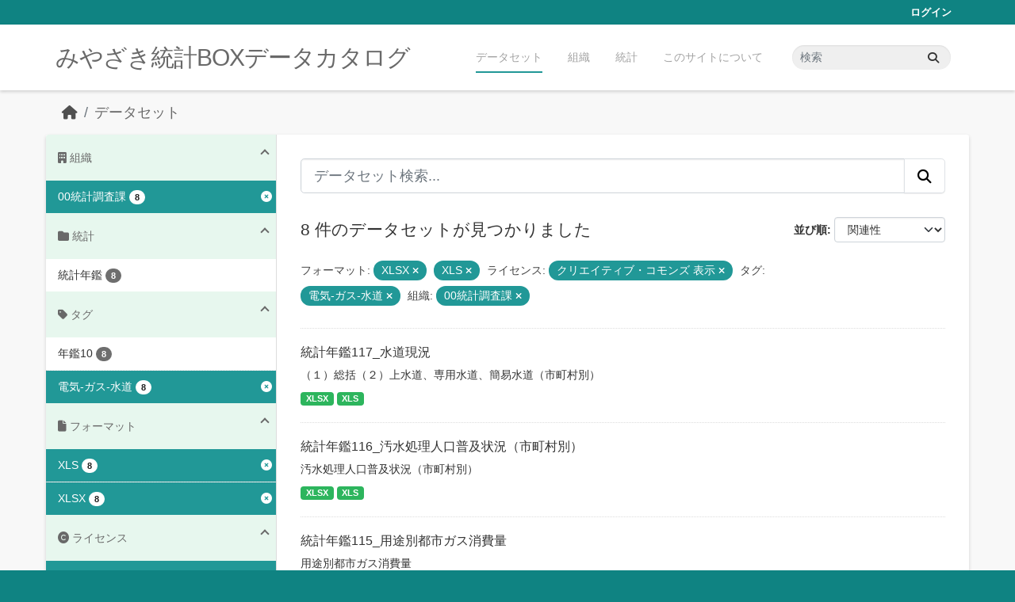

--- FILE ---
content_type: text/html; charset=utf-8
request_url: https://data.stat.pref.miyazaki.lg.jp/dataset/?res_format=XLSX&_organization_limit=0&_groups_limit=0&license_id=cc-by&tags=%E9%9B%BB%E6%B0%97-%E3%82%AC%E3%82%B9-%E6%B0%B4%E9%81%93&res_format=XLS&organization=tokei
body_size: 5295
content:
<!DOCTYPE html>
<!--[if IE 9]> <html lang="ja" class="ie9"> <![endif]-->
<!--[if gt IE 8]><!--> <html lang="ja"  > <!--<![endif]-->
  <head>
    <meta charset="utf-8" />
      <meta name="csrf_field_name" content="_csrf_token" />
      <meta name="_csrf_token" content="IjEyNGIwMjI5M2I4Mjk1YWI5MWUzODhiNDUxMGVjZDk5ZDNkZjdjNmIi.aWx2Dg._1k8fIW67zQN_PZDZlWlM42nHtU" />

      <meta name="generator" content="ckan 2.11.3" />
      <meta name="viewport" content="width=device-width, initial-scale=1.0">
    <title>データセット - みやざき統計BOXデータカタログ</title>

    
    <link rel="shortcut icon" href="/favicon.ico" />
    
    
      
      
      
    
    


    
    <link href="/webassets/base/51d427fe_main.css" rel="stylesheet"/>
<link href="/webassets/ckanext-miyazaki-stat-theme/1172d388_custom.css" rel="stylesheet"/>
    
    <!-- Google Tag Manager -->
    <script>(function(w,d,s,l,i){w[l]=w[l]||[];w[l].push({'gtm.start':
    new Date().getTime(),event:'gtm.js'});var f=d.getElementsByTagName(s)[0],
    j=d.createElement(s),dl=l!='dataLayer'?'&l='+l:'';j.async=true;j.src=
    'https://www.googletagmanager.com/gtm.js?id='+i+dl;f.parentNode.insertBefore(j,f);
    })(window,document,'script','dataLayer','GTM-M7MT2GW');</script>
    <!-- End Google Tag Manager -->
    
    


  </head>

  
  <body data-site-root="https://data.stat.pref.miyazaki.lg.jp/" data-locale-root="https://data.stat.pref.miyazaki.lg.jp/" >

    
    <!-- Google Tag Manager (noscript) -->
    <noscript><iframe src="https://www.googletagmanager.com/ns.html?id=GTM-M7MT2GW"
    height="0" width="0" style="display:none;visibility:hidden"></iframe></noscript>
    <!-- End Google Tag Manager (noscript) -->
    
    <div class="visually-hidden-focusable"><a href="#content">Skip to main content</a></div>
  


  
    

 
<div class="account-masthead">
  <div class="container">
     
    <nav class="account not-authed" aria-label="Account">
      <ul class="list-unstyled">
        
        <li><a href="/user/login">ログイン</a></li>
         
      </ul>
    </nav>
     
  </div>
</div>

<header class="masthead">
  <div class="container">
      
    <nav class="navbar navbar-expand-lg navbar-light">
      <hgroup class="header-text-logo navbar-left">

      
      
      <h1>
        <a href="/">みやざき統計BOXデータカタログ</a>
      </h1>
      
      
      

       </hgroup>
      <button class="navbar-toggler" type="button" data-bs-toggle="collapse" data-bs-target="#main-navigation-toggle"
        aria-controls="main-navigation-toggle" aria-expanded="false" aria-label="Toggle navigation">
        <span class="fa fa-bars text-white"></span>
      </button>

      <div class="main-navbar collapse navbar-collapse" id="main-navigation-toggle">
        <ul class="navbar-nav ms-auto mb-2 mb-lg-0">
          
            
<li class="active"><a href="/dataset/">データセット</a></li><li><a href="/organization/">組織</a></li><li><a href="/group/">統計</a></li><li><a href="/about">このサイトについて</a></li>

          </ul>

      
      
          <form class="d-flex site-search" action="/dataset/" method="get">
              <label class="d-none" for="field-sitewide-search">Search Datasets...</label>
              <input id="field-sitewide-search" class="form-control me-2"  type="text" name="q" placeholder="検索" aria-label="データセット検索..."/>
              <button class="btn" type="submit" aria-label="Submit"><i class="fa fa-search"></i></button>
          </form>
      
      </div>
    </nav>
  </div>
</header>

  
    <div class="main">
      <div id="content" class="container">
        
          
            <div class="flash-messages">
              
                
              
            </div>
          

          
            <div class="toolbar" role="navigation" aria-label="Breadcrumb">
              
                
                  <ol class="breadcrumb">
                    
<li class="home"><a href="/" aria-label="ホーム"><i class="fa fa-home"></i><span> ホーム</span></a></li>
                    
  <li class="active"><a href="/dataset/">データセット</a></li>

                  </ol>
                
              
            </div>
          

          <div class="row wrapper">
            
            
            

            
              <aside class="secondary col-md-3">
                
                
  <div class="filters">
    <div>
      
        

    
    
	
	    
		<section class="module module-narrow module-shallow">
		    
<h2 class="module-heading">
    
    
    
    
    
    
    <i class="fas fa-building"></i>
    組織
</h2>

		    
			
			    
				<nav aria-label="組織">
				    <ul class="list-unstyled nav nav-simple nav-facet">
					
					    
					    
					    
					    
					    <li class="nav-item  active">
						<a href="/dataset/?res_format=XLSX&amp;res_format=XLS&amp;_organization_limit=0&amp;_groups_limit=0&amp;license_id=cc-by&amp;tags=%E9%9B%BB%E6%B0%97-%E3%82%AC%E3%82%B9-%E6%B0%B4%E9%81%93" title="">
						    <span class="item-label">00統計調査課</span>
						    <span class="hidden separator"> - </span>
						    <span class="item-count badge">8</span>

							<span class="facet-close"> <i class="fa fa-solid fa-circle-xmark"></i></span>
						</a>
					    </li>
					
				    </ul>
				</nav>

				<p class="module-footer">
				    
					<a href="/dataset/?res_format=XLSX&amp;res_format=XLS&amp;_groups_limit=0&amp;license_id=cc-by&amp;tags=%E9%9B%BB%E6%B0%97-%E3%82%AC%E3%82%B9-%E6%B0%B4%E9%81%93&amp;organization=tokei" class="read-more">人気のある 組織 のみを表示</a>
				    
				</p>
			    
			
		    
		</section>
	    
	
    

      
        

    
    
	
	    
		<section class="module module-narrow module-shallow">
		    
<h2 class="module-heading">
    
    
    
    
    
    
    <i class="fas fa-folder"></i>
    統計
</h2>

		    
			
			    
				<nav aria-label="グループ">
				    <ul class="list-unstyled nav nav-simple nav-facet">
					
					    
					    
					    
					    
					    <li class="nav-item ">
						<a href="/dataset/?res_format=XLSX&amp;res_format=XLS&amp;_organization_limit=0&amp;_groups_limit=0&amp;license_id=cc-by&amp;tags=%E9%9B%BB%E6%B0%97-%E3%82%AC%E3%82%B9-%E6%B0%B4%E9%81%93&amp;organization=tokei&amp;groups=nenkan" title="">
						    <span class="item-label">統計年鑑</span>
						    <span class="hidden separator"> - </span>
						    <span class="item-count badge">8</span>

							
						</a>
					    </li>
					
				    </ul>
				</nav>

				<p class="module-footer">
				    
					<a href="/dataset/?res_format=XLSX&amp;res_format=XLS&amp;_organization_limit=0&amp;license_id=cc-by&amp;tags=%E9%9B%BB%E6%B0%97-%E3%82%AC%E3%82%B9-%E6%B0%B4%E9%81%93&amp;organization=tokei" class="read-more">人気のある グループ のみを表示</a>
				    
				</p>
			    
			
		    
		</section>
	    
	
    

      
        

    
    
	
	    
		<section class="module module-narrow module-shallow">
		    
<h2 class="module-heading">
    
    
    
    
    
    
    <i class="fas fa-tag"></i>
    タグ
</h2>

		    
			
			    
				<nav aria-label="タグ">
				    <ul class="list-unstyled nav nav-simple nav-facet">
					
					    
					    
					    
					    
					    <li class="nav-item ">
						<a href="/dataset/?res_format=XLSX&amp;res_format=XLS&amp;_organization_limit=0&amp;_groups_limit=0&amp;license_id=cc-by&amp;tags=%E9%9B%BB%E6%B0%97-%E3%82%AC%E3%82%B9-%E6%B0%B4%E9%81%93&amp;organization=tokei&amp;tags=%E5%B9%B4%E9%91%9110" title="">
						    <span class="item-label">年鑑10</span>
						    <span class="hidden separator"> - </span>
						    <span class="item-count badge">8</span>

							
						</a>
					    </li>
					
					    
					    
					    
					    
					    <li class="nav-item  active">
						<a href="/dataset/?res_format=XLSX&amp;res_format=XLS&amp;_organization_limit=0&amp;_groups_limit=0&amp;license_id=cc-by&amp;organization=tokei" title="">
						    <span class="item-label">電気-ガス-水道</span>
						    <span class="hidden separator"> - </span>
						    <span class="item-count badge">8</span>

							<span class="facet-close"> <i class="fa fa-solid fa-circle-xmark"></i></span>
						</a>
					    </li>
					
				    </ul>
				</nav>

				<p class="module-footer">
				    
					
				    
				</p>
			    
			
		    
		</section>
	    
	
    

      
        

    
    
	
	    
		<section class="module module-narrow module-shallow">
		    
<h2 class="module-heading">
    
    
    
    
    
    
    <i class="fas fa-file"></i>
    フォーマット
</h2>

		    
			
			    
				<nav aria-label="フォーマット">
				    <ul class="list-unstyled nav nav-simple nav-facet">
					
					    
					    
					    
					    
					    <li class="nav-item  active">
						<a href="/dataset/?res_format=XLSX&amp;_organization_limit=0&amp;_groups_limit=0&amp;license_id=cc-by&amp;tags=%E9%9B%BB%E6%B0%97-%E3%82%AC%E3%82%B9-%E6%B0%B4%E9%81%93&amp;organization=tokei" title="">
						    <span class="item-label">XLS</span>
						    <span class="hidden separator"> - </span>
						    <span class="item-count badge">8</span>

							<span class="facet-close"> <i class="fa fa-solid fa-circle-xmark"></i></span>
						</a>
					    </li>
					
					    
					    
					    
					    
					    <li class="nav-item  active">
						<a href="/dataset/?res_format=XLS&amp;_organization_limit=0&amp;_groups_limit=0&amp;license_id=cc-by&amp;tags=%E9%9B%BB%E6%B0%97-%E3%82%AC%E3%82%B9-%E6%B0%B4%E9%81%93&amp;organization=tokei" title="">
						    <span class="item-label">XLSX</span>
						    <span class="hidden separator"> - </span>
						    <span class="item-count badge">8</span>

							<span class="facet-close"> <i class="fa fa-solid fa-circle-xmark"></i></span>
						</a>
					    </li>
					
				    </ul>
				</nav>

				<p class="module-footer">
				    
					
				    
				</p>
			    
			
		    
		</section>
	    
	
    

      
        

    
    
	
	    
		<section class="module module-narrow module-shallow">
		    
<h2 class="module-heading">
    
    
    
    
    
    
    <i class="fas fa-copyright"></i>
    ライセンス
</h2>

		    
			
			    
				<nav aria-label="ライセンス">
				    <ul class="list-unstyled nav nav-simple nav-facet">
					
					    
					    
					    
					    
					    <li class="nav-item  active">
						<a href="/dataset/?res_format=XLSX&amp;res_format=XLS&amp;_organization_limit=0&amp;_groups_limit=0&amp;tags=%E9%9B%BB%E6%B0%97-%E3%82%AC%E3%82%B9-%E6%B0%B4%E9%81%93&amp;organization=tokei" title="">
						    <span class="item-label">クリエイティブ・コモンズ 表示</span>
						    <span class="hidden separator"> - </span>
						    <span class="item-count badge">8</span>

							<span class="facet-close"> <i class="fa fa-solid fa-circle-xmark"></i></span>
						</a>
					    </li>
					
				    </ul>
				</nav>

				<p class="module-footer">
				    
					
				    
				</p>
			    
			
		    
		</section>
	    
	
    

      
    </div>
    <a class="close no-text hide-filters"><i class="fa fa-times-circle"></i><span class="text">close</span></a>
  </div>

              </aside>
            

            
              <div class="primary col-md-9 col-xs-12" role="main">
                
                
  <section class="module">
    <div class="module-content">
      
        
      
      
        
        
        







<form id="dataset-search-form" class="search-form" method="get" data-module="select-switch">

  
<div class="input-group search-input-group">
  <input aria-label="データセット検索..." id="field-giant-search" type="text" class="form-control form-control-lg" name="q" value="" autocomplete="off" placeholder="データセット検索...">
  
  <button class="btn btn-default btn-lg" type="submit" value="search" aria-label="Submit">
    <i class="fa fa-search"></i>
  </button>
  
</div>


  
    <span>






<input type="hidden" name="res_format" value="XLSX" />





<input type="hidden" name="res_format" value="XLS" />





<input type="hidden" name="license_id" value="cc-by" />





<input type="hidden" name="tags" value="電気-ガス-水道" />





<input type="hidden" name="organization" value="tokei" />



</span>
  

  
    
      <div class="form-group control-order-by">
        <label for="field-order-by">並び順</label>
        <select id="field-order-by" name="sort" class="form-control form-select">
          
            
              <option value="score desc, metadata_modified desc" selected="selected">関連性</option>
            
          
            
              <option value="title_string asc">名前で昇順</option>
            
          
            
              <option value="title_string desc">名前で降順</option>
            
          
            
              <option value="metadata_modified desc">最終更新日</option>
            
          
        </select>
        
        <button class="btn btn-default js-hide" type="submit">Go</button>
        
      </div>
    
  

  
    <h1>
    
      

  
    
  

8 件のデータセットが見つかりました
    
    </h1>
  

  
    
      <p class="filter-list">
        
          
          <span class="facet">フォーマット:</span>
          
            <span class="filtered pill">XLSX
              <a href="/dataset/?res_format=XLS&amp;_organization_limit=0&amp;_groups_limit=0&amp;license_id=cc-by&amp;tags=%E9%9B%BB%E6%B0%97-%E3%82%AC%E3%82%B9-%E6%B0%B4%E9%81%93&amp;organization=tokei" class="remove" title="削除"><i class="fa fa-times"></i></a>
            </span>
          
            <span class="filtered pill">XLS
              <a href="/dataset/?res_format=XLSX&amp;_organization_limit=0&amp;_groups_limit=0&amp;license_id=cc-by&amp;tags=%E9%9B%BB%E6%B0%97-%E3%82%AC%E3%82%B9-%E6%B0%B4%E9%81%93&amp;organization=tokei" class="remove" title="削除"><i class="fa fa-times"></i></a>
            </span>
          
        
          
          <span class="facet">ライセンス:</span>
          
            <span class="filtered pill">クリエイティブ・コモンズ 表示
              <a href="/dataset/?res_format=XLSX&amp;res_format=XLS&amp;_organization_limit=0&amp;_groups_limit=0&amp;tags=%E9%9B%BB%E6%B0%97-%E3%82%AC%E3%82%B9-%E6%B0%B4%E9%81%93&amp;organization=tokei" class="remove" title="削除"><i class="fa fa-times"></i></a>
            </span>
          
        
          
          <span class="facet">タグ:</span>
          
            <span class="filtered pill">電気-ガス-水道
              <a href="/dataset/?res_format=XLSX&amp;res_format=XLS&amp;_organization_limit=0&amp;_groups_limit=0&amp;license_id=cc-by&amp;organization=tokei" class="remove" title="削除"><i class="fa fa-times"></i></a>
            </span>
          
        
          
          <span class="facet">組織:</span>
          
            <span class="filtered pill">00統計調査課
              <a href="/dataset/?res_format=XLSX&amp;res_format=XLS&amp;_organization_limit=0&amp;_groups_limit=0&amp;license_id=cc-by&amp;tags=%E9%9B%BB%E6%B0%97-%E3%82%AC%E3%82%B9-%E6%B0%B4%E9%81%93" class="remove" title="削除"><i class="fa fa-times"></i></a>
            </span>
          
        
      </p>
      <a class="show-filters btn btn-default">フィルタ結果</a>
    
  

</form>




      
      
        

  
    <ul class="dataset-list list-unstyled">
    	
	      
	        




  <li class="dataset-item">
    
      <div class="dataset-content">
        
          <h2 class="dataset-heading">
            
              
            
            
    <a href="/dataset/nenkan-217" title="統計年鑑117_水道現況">
      統計年鑑117_水道現況
    </a>
            
            
              
            
          </h2>
        
        
          
            <div>（１）総括（２）上水道、専用水道、簡易水道（市町村別）</div>
          
        
      </div>
      
        
          
            <ul class="dataset-resources list-unstyled">
              
                
                <li>
                  <a href="/dataset/nenkan-217" class="badge badge-default" data-format="xlsx">XLSX</a>
                </li>
                
                <li>
                  <a href="/dataset/nenkan-217" class="badge badge-default" data-format="xls">XLS</a>
                </li>
                
              
            </ul>
          
        
      
    
  </li>

	      
	        




  <li class="dataset-item">
    
      <div class="dataset-content">
        
          <h2 class="dataset-heading">
            
              
            
            
    <a href="/dataset/nenkan-17" title="統計年鑑116_汚水処理人口普及状況（市町村別）">
      統計年鑑116_汚水処理人口普及状況（市町村別）
    </a>
            
            
              
            
          </h2>
        
        
          
            <div>汚水処理人口普及状況（市町村別）</div>
          
        
      </div>
      
        
          
            <ul class="dataset-resources list-unstyled">
              
                
                <li>
                  <a href="/dataset/nenkan-17" class="badge badge-default" data-format="xlsx">XLSX</a>
                </li>
                
                <li>
                  <a href="/dataset/nenkan-17" class="badge badge-default" data-format="xls">XLS</a>
                </li>
                
              
            </ul>
          
        
      
    
  </li>

	      
	        




  <li class="dataset-item">
    
      <div class="dataset-content">
        
          <h2 class="dataset-heading">
            
              
            
            
    <a href="/dataset/nenkan-300" title="統計年鑑115_用途別都市ガス消費量">
      統計年鑑115_用途別都市ガス消費量
    </a>
            
            
              
            
          </h2>
        
        
          
            <div>用途別都市ガス消費量</div>
          
        
      </div>
      
        
          
            <ul class="dataset-resources list-unstyled">
              
                
                <li>
                  <a href="/dataset/nenkan-300" class="badge badge-default" data-format="xlsx">XLSX</a>
                </li>
                
                <li>
                  <a href="/dataset/nenkan-300" class="badge badge-default" data-format="xls">XLS</a>
                </li>
                
              
            </ul>
          
        
      
    
  </li>

	      
	        




  <li class="dataset-item">
    
      <div class="dataset-content">
        
          <h2 class="dataset-heading">
            
              
            
            
    <a href="/dataset/nenkan-254" title="統計年鑑114_都市ガス発生量と原料使用量">
      統計年鑑114_都市ガス発生量と原料使用量
    </a>
            
            
              
            
          </h2>
        
        
          
            <div>都市ガス発生量と原料使用量</div>
          
        
      </div>
      
        
          
            <ul class="dataset-resources list-unstyled">
              
                
                <li>
                  <a href="/dataset/nenkan-254" class="badge badge-default" data-format="xlsx">XLSX</a>
                </li>
                
                <li>
                  <a href="/dataset/nenkan-254" class="badge badge-default" data-format="xls">XLS</a>
                </li>
                
              
            </ul>
          
        
      
    
  </li>

	      
	        




  <li class="dataset-item">
    
      <div class="dataset-content">
        
          <h2 class="dataset-heading">
            
              
            
            
    <a href="/dataset/nenkan-253" title="統計年鑑113_都市ガス需要家数">
      統計年鑑113_都市ガス需要家数
    </a>
            
            
              
            
          </h2>
        
        
          
            <div>都市ガス需要家数</div>
          
        
      </div>
      
        
          
            <ul class="dataset-resources list-unstyled">
              
                
                <li>
                  <a href="/dataset/nenkan-253" class="badge badge-default" data-format="xlsx">XLSX</a>
                </li>
                
                <li>
                  <a href="/dataset/nenkan-253" class="badge badge-default" data-format="xls">XLS</a>
                </li>
                
              
            </ul>
          
        
      
    
  </li>

	      
	        




  <li class="dataset-item">
    
      <div class="dataset-content">
        
          <h2 class="dataset-heading">
            
              
            
            
    <a href="/dataset/nenkan-52" title="統計年鑑112_電灯、電力消費量">
      統計年鑑112_電灯、電力消費量
    </a>
            
            
              
            
          </h2>
        
        
          
            <div>供給種類別電灯、電力消費量</div>
          
        
      </div>
      
        
          
            <ul class="dataset-resources list-unstyled">
              
                
                <li>
                  <a href="/dataset/nenkan-52" class="badge badge-default" data-format="xlsx">XLSX</a>
                </li>
                
                <li>
                  <a href="/dataset/nenkan-52" class="badge badge-default" data-format="xls">XLS</a>
                </li>
                
              
            </ul>
          
        
      
    
  </li>

	      
	        




  <li class="dataset-item">
    
      <div class="dataset-content">
        
          <h2 class="dataset-heading">
            
              
            
            
    <a href="/dataset/nenkan-251" title="統計年鑑111_発電実績及び電力需要量">
      統計年鑑111_発電実績及び電力需要量
    </a>
            
            
              
            
          </h2>
        
        
          
            <div>電力需給状況</div>
          
        
      </div>
      
        
          
            <ul class="dataset-resources list-unstyled">
              
                
                <li>
                  <a href="/dataset/nenkan-251" class="badge badge-default" data-format="xlsx">XLSX</a>
                </li>
                
                <li>
                  <a href="/dataset/nenkan-251" class="badge badge-default" data-format="xls">XLS</a>
                </li>
                
              
            </ul>
          
        
      
    
  </li>

	      
	        




  <li class="dataset-item">
    
      <div class="dataset-content">
        
          <h2 class="dataset-heading">
            
              
            
            
    <a href="/dataset/nenkan-277" title="統計年鑑110_発電設備一覧">
      統計年鑑110_発電設備一覧
    </a>
            
            
              
            
          </h2>
        
        
          
            <div>（１）水力（２）火力（３）内燃力</div>
          
        
      </div>
      
        
          
            <ul class="dataset-resources list-unstyled">
              
                
                <li>
                  <a href="/dataset/nenkan-277" class="badge badge-default" data-format="xlsx">XLSX</a>
                </li>
                
                <li>
                  <a href="/dataset/nenkan-277" class="badge badge-default" data-format="xls">XLS</a>
                </li>
                
              
            </ul>
          
        
      
    
  </li>

	      
	    
    </ul>
  

      
    </div>

    
      
    
  </section>

  
    <section class="module">
      <div class="module-content">
        
          <small>
            
            
            API Keyを使ってこのレジストリーにもアクセス可能です <a href="/api/3">API</a> (see <a href="https://docs.ckan.org/en/2.11/api/">APIドキュメント</a>). 
          </small>
        
      </div>
    </section>
  

              </div>
            
          </div>
        
      </div>
    </div>
  
    <footer class="site-footer">
  <div class="container">
    
    <div class="row">
      <div class="col-md-8 footer-links">
        
          <ul class="list-unstyled">
            
              <li><a href="/about">About みやざき統計BOXデータカタログ</a></li>
            
          </ul>
          <ul class="list-unstyled">
            
              
              <li><a href="https://docs.ckan.org/en/2.11/api/">CKAN API</a></li>
              <li><a href="https://www.ckan.org/">CKANアソシエーション</a></li>
              <li><a href="https://www.opendefinition.org/od/"><img src="/base/images/od_80x15_blue.png" alt="Open Data"></a></li>
            
          </ul>
        
      </div>
      <div class="col-md-4 attribution">
        
          <p><strong>Powered by</strong> <a class="hide-text ckan-footer-logo" href="http://ckan.org">CKAN</a></p>
        
        

      </div>
    </div>
    
  </div>
</footer>
  
  
  
  
    
    
    
    <script src="https://kit.fontawesome.com/8e004c27cb.js" crossorigin="anonymous"></script>


    
    <link href="/webassets/vendor/f3b8236b_select2.css" rel="stylesheet"/>
<link href="/webassets/vendor/53df638c_fontawesome.css" rel="stylesheet"/>
    <script src="/webassets/vendor/240e5086_jquery.js" type="text/javascript"></script>
<script src="/webassets/vendor/773d6354_vendor.js" type="text/javascript"></script>
<script src="/webassets/vendor/6d1ad7e6_bootstrap.js" type="text/javascript"></script>
<script src="/webassets/vendor/529a0eb7_htmx.js" type="text/javascript"></script>
<script src="/webassets/base/a65ea3a0_main.js" type="text/javascript"></script>
<script src="/webassets/base/b1def42f_ckan.js" type="text/javascript"></script>
<script src="/webassets/ckanext-miyazaki-stat-theme/b88fcba1_custom.js" type="text/javascript"></script>
  </body>
</html>